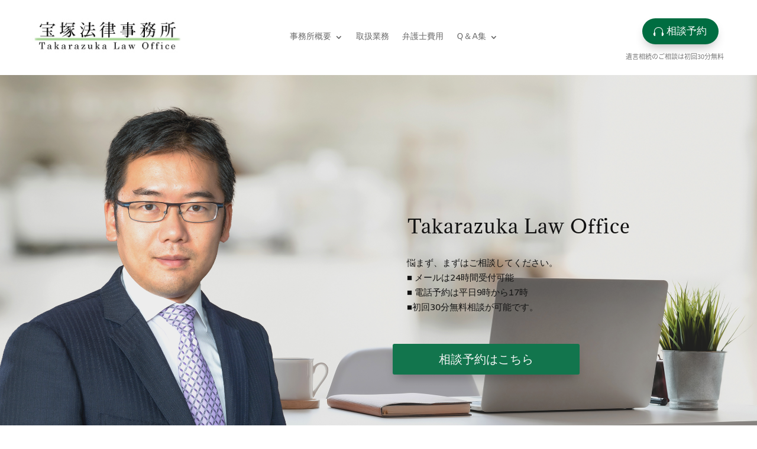

--- FILE ---
content_type: text/css
request_url: https://takarazuka-law.com/wp-content/et-cache/48/et-core-unified-tb-372-deferred-48.min.css?ver=1767164429
body_size: 3966
content:
.et_pb_section_0_tb_header.et_pb_section{padding-top:0px;padding-bottom:0px;margin-top:0px;margin-bottom:0px}.et_pb_row_0_tb_header,body #page-container .et-db #et-boc .et-l .et_pb_row_0_tb_header.et_pb_row,body.et_pb_pagebuilder_layout.single #page-container #et-boc .et-l .et_pb_row_0_tb_header.et_pb_row,body.et_pb_pagebuilder_layout.single.et_full_width_page #page-container #et-boc .et-l .et_pb_row_0_tb_header.et_pb_row{width:90%}.et_pb_column_0_tb_header,.et_pb_column_1_tb_header{width:50%!important}.et_pb_image_0_tb_header{margin-top:4px!important;margin-left:12px!important;text-align:left;margin-left:0}.et_pb_button_0_tb_header_wrapper .et_pb_button_0_tb_header,.et_pb_button_0_tb_header_wrapper .et_pb_button_0_tb_header:hover,.et_pb_button_1_tb_header_wrapper .et_pb_button_1_tb_header,.et_pb_button_1_tb_header_wrapper .et_pb_button_1_tb_header:hover{padding-top:7px!important;padding-right:18px!important;padding-left:39px!important}.et_pb_button_0_tb_header_wrapper{margin-top:5px!important}body #page-container .et_pb_section .et_pb_button_1_tb_header,body #page-container .et_pb_section .et_pb_button_0_tb_header{color:#FFFFFF!important;border-color:RGBA(0,0,0,0);border-radius:22px;font-size:17px;font-family:'Amiko',Helvetica,Arial,Lucida,sans-serif!important;background-color:#006d41}body #page-container .et_pb_section .et_pb_button_1_tb_header:after,body #page-container .et_pb_section .et_pb_button_0_tb_header:after{display:none}body #page-container .et_pb_section .et_pb_button_1_tb_header:before,body #page-container .et_pb_section .et_pb_button_0_tb_header:before{content:attr(data-icon);font-family:ETmodules!important;font-weight:400!important;color:#FFFFFF;line-height:inherit;font-size:inherit!important;opacity:1;margin-left:-1.3em;right:auto;display:inline-block;font-family:ETmodules!important;font-weight:400!important}body #page-container .et_pb_section .et_pb_button_0_tb_header:hover:before,body #page-container .et_pb_section .et_pb_button_1_tb_header:hover:before{margin-left:.3em;right:auto;margin-left:-1.3em}.et_pb_button_1_tb_header,.et_pb_button_0_tb_header{box-shadow:0px 9px 18px -6px rgba(0,0,0,0.3)}.et_pb_button_0_tb_header,.et_pb_button_0_tb_header:after,.et_pb_button_1_tb_header,.et_pb_button_1_tb_header:after{transition:all 300ms ease 0ms}.et_pb_text_0_tb_header{line-height:0.4em;font-weight:300;font-size:12px;line-height:0.4em;padding-top:8px!important;margin-top:-25px!important;margin-right:17px!important}.et_pb_row_1_tb_header.et_pb_row{padding-top:1px!important;margin-top:0px!important;margin-bottom:0px!important;padding-top:1px}.et_pb_menu_1_tb_header.et_pb_menu ul li a,.et_pb_menu_0_tb_header.et_pb_menu ul li a{font-family:'Amiko',Helvetica,Arial,Lucida,sans-serif}.et_pb_menu_0_tb_header.et_pb_menu,.et_pb_menu_1_tb_header.et_pb_menu{background-color:#ffffff}.et_pb_menu_0_tb_header{margin-top:12px!important;z-index:20;position:relative}.et_pb_menu_1_tb_header.et_pb_menu .nav li ul,.et_pb_menu_0_tb_header.et_pb_menu .nav li ul{background-color:#ffffff!important;border-color:#878787}.et_pb_menu_1_tb_header.et_pb_menu .et_mobile_menu,.et_pb_menu_0_tb_header.et_pb_menu .et_mobile_menu{border-color:#878787}.et_pb_menu_1_tb_header.et_pb_menu .et_mobile_menu,.et_pb_menu_1_tb_header.et_pb_menu .et_mobile_menu ul,.et_pb_menu_0_tb_header.et_pb_menu .et_mobile_menu,.et_pb_menu_0_tb_header.et_pb_menu .et_mobile_menu ul{background-color:#ffffff!important}.et_pb_menu_0_tb_header .et_pb_menu_inner_container>.et_pb_menu__logo-wrap,.et_pb_menu_0_tb_header .et_pb_menu__logo-slot,.et_pb_menu_1_tb_header .et_pb_menu_inner_container>.et_pb_menu__logo-wrap,.et_pb_menu_1_tb_header .et_pb_menu__logo-slot{width:auto;max-width:100%}.et_pb_menu_0_tb_header .et_pb_menu_inner_container>.et_pb_menu__logo-wrap .et_pb_menu__logo img,.et_pb_menu_0_tb_header .et_pb_menu__logo-slot .et_pb_menu__logo-wrap img,.et_pb_menu_1_tb_header .et_pb_menu_inner_container>.et_pb_menu__logo-wrap .et_pb_menu__logo img,.et_pb_menu_1_tb_header .et_pb_menu__logo-slot .et_pb_menu__logo-wrap img{height:auto;max-height:none}.et_pb_menu_0_tb_header .mobile_nav .mobile_menu_bar:before,.et_pb_menu_1_tb_header .mobile_nav .mobile_menu_bar:before{color:#878787}.et_pb_menu_0_tb_header .et_pb_menu__icon.et_pb_menu__cart-button,.et_pb_menu_0_tb_header .et_pb_menu__icon.et_pb_menu__search-button,.et_pb_menu_0_tb_header .et_pb_menu__icon.et_pb_menu__close-search-button,.et_pb_menu_1_tb_header .et_pb_menu__icon.et_pb_menu__cart-button,.et_pb_menu_1_tb_header .et_pb_menu__icon.et_pb_menu__search-button,.et_pb_menu_1_tb_header .et_pb_menu__icon.et_pb_menu__close-search-button{color:#7EBEC5}.et_pb_section_1_tb_header.et_pb_section{padding-top:10px;padding-bottom:20px}.et_pb_row_2_tb_header,body #page-container .et-db #et-boc .et-l .et_pb_row_2_tb_header.et_pb_row,body.et_pb_pagebuilder_layout.single #page-container #et-boc .et-l .et_pb_row_2_tb_header.et_pb_row,body.et_pb_pagebuilder_layout.single.et_full_width_page #page-container #et-boc .et-l .et_pb_row_2_tb_header.et_pb_row{width:100%;max-width:1250px}.et_pb_column_3_tb_header{width:30%!important}.et_pb_image_1_tb_header{padding-top:0px;padding-right:30px;padding-bottom:0px;padding-left:30px;margin-top:14px!important;margin-right:0px!important;margin-bottom:0px!important;margin-left:0px!important;width:89%;text-align:left;margin-left:0}.et_pb_column_4_tb_header{width:40%!important}.et_pb_menu_1_tb_header{padding-right:86px;padding-left:0px;margin-top:38px!important;margin-right:0px!important;margin-left:0px!important}.et_pb_column_5_tb_header{width:15%!important}.et_pb_button_1_tb_header_wrapper{margin-top:21px!important;margin-right:0px!important;margin-left:0px!important}.et_pb_text_1_tb_header{font-weight:300;font-size:11px;margin-top:-16px!important;margin-right:-9px!important;margin-left:0px!important}.et_pb_row_0_tb_header.et_pb_row{padding-top:10px!important;padding-bottom:0px!important;margin-left:auto!important;margin-right:auto!important;padding-top:10px;padding-bottom:0px}.et_pb_row_2_tb_header.et_pb_row{padding-top:0px!important;padding-right:0px!important;padding-bottom:0px!important;padding-left:0px!important;margin-top:0px!important;margin-right:0px!important;margin-bottom:0px!important;margin-left:0px!important;margin-left:auto!important;margin-right:auto!important;padding-top:0px;padding-right:0px;padding-bottom:0px;padding-left:0px}.et_pb_image_1_tb_header.et_pb_module{margin-left:0px!important;margin-right:auto!important}@media only screen and (min-width:981px){.et_pb_section_0_tb_header{display:none!important}}@media only screen and (max-width:980px){.et_pb_image_0_tb_header{margin-top:14px!important;margin-left:12px!important;text-align:center;margin-left:auto;margin-right:auto}.et_pb_image_1_tb_header .et_pb_image_wrap img,.et_pb_image_0_tb_header .et_pb_image_wrap img{width:auto}.et_pb_button_0_tb_header_wrapper .et_pb_button_0_tb_header,.et_pb_button_0_tb_header_wrapper .et_pb_button_0_tb_header:hover{padding-top:8px!important;padding-right:19px!important;padding-bottom:8px!important;padding-left:38px!important}.et_pb_button_0_tb_header_wrapper{margin-top:20px!important;margin-right:38px!important}body #page-container .et_pb_section .et_pb_button_1_tb_header,body #page-container .et_pb_section .et_pb_button_0_tb_header{border-radius:26px}body #page-container .et_pb_section .et_pb_button_1_tb_header:before,body #page-container .et_pb_section .et_pb_button_0_tb_header:before{line-height:inherit;font-size:inherit!important;margin-left:-1.3em;right:auto;display:inline-block;opacity:1;content:attr(data-icon);font-family:ETmodules!important;font-weight:400!important}body #page-container .et_pb_section .et_pb_button_0_tb_header:after,body #page-container .et_pb_section .et_pb_button_1_tb_header:after{display:none}body #page-container .et_pb_section .et_pb_button_0_tb_header:hover:before,body #page-container .et_pb_section .et_pb_button_1_tb_header:hover:before{margin-left:.3em;right:auto;margin-left:-1.3em}.et_pb_text_0_tb_header{font-size:12px;margin-right:38px!important}.et_pb_menu_0_tb_header.et_pb_menu{background-image:initial;background-color:rgba(147,127,82,0.92)}.et_pb_menu_0_tb_header{padding-top:9px;padding-bottom:9px;margin-top:12px!important}.et_pb_menu_0_tb_header .mobile_nav .mobile_menu_bar:before,.et_pb_menu_1_tb_header .mobile_nav .mobile_menu_bar:before{font-size:38px;color:#FFFFFF}.et_pb_image_1_tb_header{text-align:center;margin-left:auto;margin-right:auto}.et_pb_menu_1_tb_header.et_pb_menu{background-image:initial;background-color:#E09900}.et_pb_menu_1_tb_header{padding-top:9px;padding-bottom:9px;margin-top:19px!important;margin-right:0px!important;margin-left:0px!important}.et_pb_button_1_tb_header_wrapper .et_pb_button_1_tb_header,.et_pb_button_1_tb_header_wrapper .et_pb_button_1_tb_header:hover{padding-top:8px!important;padding-right:18px!important;padding-bottom:8px!important;padding-left:39px!important}.et_pb_button_1_tb_header_wrapper{margin-top:15px!important}.et_pb_text_1_tb_header{font-size:11px}}@media only screen and (min-width:768px) and (max-width:980px){.et_pb_section_1_tb_header{display:none!important}}@media only screen and (max-width:767px){.et_pb_image_0_tb_header{margin-top:20px!important;margin-left:12px!important;width:112%}.et_pb_image_0_tb_header .et_pb_image_wrap img,.et_pb_image_1_tb_header .et_pb_image_wrap img{width:auto}.et_pb_button_0_tb_header_wrapper .et_pb_button_0_tb_header,.et_pb_button_0_tb_header_wrapper .et_pb_button_0_tb_header:hover{padding-top:6px!important;padding-right:9px!important;padding-bottom:4px!important;padding-left:27px!important}.et_pb_button_0_tb_header_wrapper{margin-top:11px!important;margin-right:19px!important}body #page-container .et_pb_section .et_pb_button_0_tb_header{font-size:12px!important;letter-spacing:2px;border-radius:24px}body #page-container .et_pb_section .et_pb_button_1_tb_header:before,body #page-container .et_pb_section .et_pb_button_0_tb_header:before{line-height:inherit;font-size:inherit!important;margin-left:-1.3em;right:auto;display:inline-block;opacity:1;content:attr(data-icon);font-family:ETmodules!important;font-weight:400!important}body #page-container .et_pb_section .et_pb_button_0_tb_header:after,body #page-container .et_pb_section .et_pb_button_1_tb_header:after{display:none}body #page-container .et_pb_section .et_pb_button_0_tb_header:hover:before,body #page-container .et_pb_section .et_pb_button_1_tb_header:hover:before{margin-left:.3em;right:auto;margin-left:-1.3em}.et_pb_text_0_tb_header{font-size:10px;margin-right:0px!important;margin-left:44px!important}.et_pb_menu_0_tb_header.et_pb_menu,.et_pb_menu_1_tb_header.et_pb_menu{background-image:initial}.et_pb_menu_0_tb_header{padding-top:6px;padding-bottom:6px;margin-top:0px!important;margin-bottom:0px!important}.et_pb_menu_0_tb_header .mobile_nav .mobile_menu_bar:before{font-size:33px}.et_pb_section_1_tb_header{display:none!important}.et_pb_menu_1_tb_header{padding-top:6px;padding-bottom:6px;margin-top:5px!important}.et_pb_button_1_tb_header_wrapper .et_pb_button_1_tb_header,.et_pb_button_1_tb_header_wrapper .et_pb_button_1_tb_header:hover{padding-top:8px!important;padding-right:14px!important;padding-bottom:8px!important;padding-left:26px!important}.et_pb_button_1_tb_header_wrapper{margin-top:11px!important}body #page-container .et_pb_section .et_pb_button_1_tb_header{font-size:11px!important}.et_pb_text_1_tb_header{font-size:11px}}div.et_pb_section.et_pb_section_0{background-position:left 29% center;background-image:url(https://takarazuka-law.com/wp-content/uploads/2024/09/宝塚法律事務所_tbn3.jpg)!important}.et_pb_section_0{filter:brightness(106%) contrast(86%);backface-visibility:hidden;filter:brightness(106%) contrast(86%);backface-visibility:hidden}html:not(.et_fb_edit_enabled) #et-fb-app .et_pb_section_0:hover{filter:brightness(106%) contrast(86%);filter:brightness(106%) contrast(86%)}.et_pb_row_0{background-color:RGBA(255,255,255,0)}.et_pb_text_0{line-height:2em;line-height:2em;background-color:RGBA(255,255,255,0);padding-top:35px!important;padding-left:25px!important;margin-top:90px!important;margin-right:0px!important;margin-bottom:0px!important;margin-left:0px!important}.et_pb_text_0 h1{font-family:'Amiko',Helvetica,Arial,Lucida,sans-serif;letter-spacing:1px;line-height:0.9em}.et_pb_text_1.et_pb_text{color:#000000!important}.et_pb_text_1{line-height:0.7em;font-family:'Amiko',Helvetica,Arial,Lucida,sans-serif;font-size:15px;line-height:0.7em;background-color:RGBA(255,255,255,0);padding-top:30px!important;padding-right:5px!important;padding-bottom:32px!important;padding-left:24px!important}.et_pb_button_0_wrapper .et_pb_button_0,.et_pb_button_0_wrapper .et_pb_button_0:hover{padding-top:11px!important;padding-right:78px!important;padding-bottom:7px!important;padding-left:78px!important}body #page-container .et_pb_section .et_pb_button_0{color:#FFFFFF!important;border-width:0px!important;font-family:'Amiko',Helvetica,Arial,Lucida,sans-serif!important;background-color:#006d41}.et_pb_button_1,.et_pb_button_4,.et_pb_cta_0 .et_pb_button,.et_pb_button_0{box-shadow:0px 12px 18px -6px rgba(0,0,0,0.3)}.et_pb_button_0,.et_pb_button_0:after,.et_pb_button_4,.et_pb_button_4:after,.et_pb_button_1,.et_pb_button_1:after,.et_pb_button_3,.et_pb_button_3:after,.et_pb_button_2,.et_pb_button_2:after{transition:all 300ms ease 0ms}.et_pb_row_1.et_pb_row{margin-top:0px!important;margin-bottom:0px!important}.et_pb_text_17,.et_pb_text_2,.et_pb_text_4{font-family:'Amiko',Helvetica,Arial,Lucida,sans-serif;font-weight:700;font-size:22px;letter-spacing:5px;margin-bottom:-7px!important}.et_pb_text_3 h1,.et_pb_text_5 h1,.et_pb_text_17 h1,.et_pb_text_2 h1,.et_pb_text_18 h1,.et_pb_text_10 h1,.et_pb_text_9 h1,.et_pb_text_4 h1,.et_pb_text_16 h1,.et_pb_text_15 h1{font-size:27px}.et_pb_text_17 h2,.et_pb_text_16 h2,.et_pb_text_10 h2,.et_pb_text_15 h2,.et_pb_text_9 h2,.et_pb_text_18 h2,.et_pb_text_4 h2,.et_pb_text_2 h2,.et_pb_text_3 h2,.et_pb_text_5 h2{font-family:'Adamina',Georgia,"Times New Roman",serif;font-size:28px}.et_pb_text_16,.et_pb_text_3{font-family:'Amiko',Helvetica,Arial,Lucida,sans-serif;font-size:10px;letter-spacing:2px;margin-top:0px!important;margin-bottom:25px!important}.et_pb_divider_4:before,.et_pb_divider_0:before,.et_pb_divider_3:before,.et_pb_divider_1:before,.et_pb_divider_2:before{border-top-color:#7EBEC5;border-top-width:3px}.et_pb_tabs_0.et_pb_tabs .et_pb_all_tabs .et_pb_tab,.et_pb_tabs_1.et_pb_tabs .et_pb_all_tabs .et_pb_tab,.et_pb_tabs .et_pb_all_tabs .et_pb_tab_2.et_pb_tab{font-family:'Amiko',Helvetica,Arial,Lucida,sans-serif}.et_pb_tabs_0.et_pb_tabs .et_pb_tabs_controls li,.et_pb_tabs_0.et_pb_tabs .et_pb_tabs_controls li a{font-family:'Amiko',Helvetica,Arial,Lucida,sans-serif;line-height:2.7em}.et_pb_tabs_0.et_pb_tabs{border-radius:5px 5px 5px 5px;overflow:hidden}.et_pb_section_2.et_pb_section{background-color:rgba(0,56,3,0.05)!important}.et_pb_text_10,.et_pb_text_5,.et_pb_text_18{font-family:'Amiko',Helvetica,Arial,Lucida,sans-serif;font-size:10px;letter-spacing:5px;margin-top:0px!important;margin-bottom:25px!important}.et_pb_row_4,body #page-container .et-db #et-boc .et-l .et_pb_row_4.et_pb_row,body.et_pb_pagebuilder_layout.single #page-container #et-boc .et-l .et_pb_row_4.et_pb_row,body.et_pb_pagebuilder_layout.single.et_full_width_page #page-container #et-boc .et-l .et_pb_row_4.et_pb_row{width:88%}.et_pb_text_6.et_pb_text,.et_pb_tabs_1.et_pb_tabs .et_pb_tabs_controls li.et_pb_tab_active a{color:#FFFFFF!important}.et_pb_text_6{font-family:'Amiko',Helvetica,Arial,Lucida,sans-serif;letter-spacing:7px;background-color:#12876F;padding-top:39px!important;padding-right:0px!important;padding-bottom:23px!important;padding-left:0px!important;margin-top:0px!important;margin-right:0px!important;margin-bottom:0px!important;margin-left:0px!important;box-shadow:0px 2px 18px 0px rgba(0,0,0,0.3)}.et_pb_text_6 h1{color:#E02B20!important;letter-spacing:2px}.et_pb_text_6 h3{font-family:'Amiko',Helvetica,Arial,Lucida,sans-serif;font-size:25px;color:#FFFFFF!important;line-height:0.7em}.et_pb_text_7{line-height:2.3em;font-family:'Amiko',Helvetica,Arial,Lucida,sans-serif;letter-spacing:2px;line-height:2.3em;background-color:rgba(7,94,0,0.13);padding-top:63px!important;padding-bottom:23px!important;padding-left:42px!important;margin-top:30px!important;margin-bottom:0px!important}.et_pb_text_8{line-height:1.2em;font-weight:300;letter-spacing:1px;line-height:1.2em;padding-right:10px!important;padding-left:10px!important;margin-top:25px!important}.et_pb_button_1_wrapper .et_pb_button_1,.et_pb_button_1_wrapper .et_pb_button_1:hover{padding-top:15px!important;padding-right:37px!important;padding-bottom:12px!important;padding-left:37px!important}.et_pb_button_1_wrapper{margin-top:35px!important;margin-left:0px!important}body #page-container .et_pb_section .et_pb_button_1{color:#FFFFFF!important;border-width:0px!important;border-radius:50px;letter-spacing:0px;font-size:13px;font-family:'Amiko',Helvetica,Arial,Lucida,sans-serif!important;background-color:#006d41}body #page-container .et_pb_section .et_pb_button_4:before,body #page-container .et_pb_section .et_pb_button_4:after,body #page-container .et_pb_section .et_pb_button_1:before,body #page-container .et_pb_section .et_pb_button_1:after{display:none!important}.et_pb_text_9{font-family:'Amiko',Helvetica,Arial,Lucida,sans-serif;font-weight:700;font-size:22px;letter-spacing:5px;margin-top:10px!important;margin-bottom:-7px!important}.et_pb_text_11{font-family:'Amiko',Helvetica,Arial,Lucida,sans-serif;background-color:#FFFFFF;padding-top:23px!important;padding-bottom:16px!important;box-shadow:0px 2px 18px 0px rgba(0,0,0,0.3)}.et_pb_text_14 h3,.et_pb_text_13 h3,.et_pb_text_12 h3,.et_pb_text_11 h3{font-family:'Amiko',Helvetica,Arial,Lucida,sans-serif;font-size:15px;line-height:0.7em}.et_pb_text_13,.et_pb_text_12{background-color:#FFFFFF;padding-top:36px!important;padding-right:0px!important;padding-bottom:23px!important;padding-left:0px!important;margin-right:0px!important;margin-left:0px!important;box-shadow:0px 2px 18px 0px rgba(0,0,0,0.3)}.et_pb_text_14{background-color:#FFFFFF;padding-top:36px!important;padding-right:0px!important;padding-bottom:23px!important;padding-left:0px!important;margin-right:0px!important;margin-left:0px!important;width:100%;box-shadow:0px 2px 18px 0px rgba(0,0,0,0.3)}.et_pb_button_2_wrapper .et_pb_button_2,.et_pb_button_2_wrapper .et_pb_button_2:hover,.et_pb_button_3_wrapper .et_pb_button_3,.et_pb_button_3_wrapper .et_pb_button_3:hover{padding-top:12px!important;padding-right:51px!important;padding-bottom:9px!important;padding-left:51px!important}.et_pb_button_2_wrapper,.et_pb_button_3_wrapper{margin-top:38px!important;margin-bottom:16px!important}body #page-container .et_pb_section .et_pb_button_3,body #page-container .et_pb_section .et_pb_button_2{color:#FFFFFF!important;border-width:0px!important;border-radius:26px;font-size:14px;font-family:'Amiko',Helvetica,Arial,Lucida,sans-serif!important;background-color:rgba(147,127,82,0.92)}body #page-container .et_pb_section .et_pb_button_3:after,body #page-container .et_pb_section .et_pb_button_2:after{font-size:1.6em;color:#FFFFFF}body.et_button_custom_icon #page-container .et_pb_button_3:after,body.et_button_custom_icon #page-container .et_pb_cta_0.et_pb_promo .et_pb_promo_button.et_pb_button:after,body.et_button_custom_icon #page-container .et_pb_button_2:after{font-size:14px}.et_pb_section_3.et_pb_section{background-color:#FFFFFF!important}.et_pb_text_15{font-family:'Amiko',Helvetica,Arial,Lucida,sans-serif;font-weight:700;font-size:22px;letter-spacing:5px;margin-bottom:-4px!important}.et_pb_tabs_1.et_pb_tabs .et_pb_tabs_controls li,.et_pb_tabs_1.et_pb_tabs .et_pb_tabs_controls li a{font-family:'Amiko',Helvetica,Arial,Lucida,sans-serif;font-size:14px;line-height:2.8em}.et_pb_tabs_1.et_pb_tabs{border-radius:5px 5px 5px 5px;overflow:hidden;margin-top:0px!important}.et_pb_tabs_1 .et_pb_tab{padding-top:30px}.et_pb_tabs_1 .et_pb_tabs_controls li{background-color:#FFFFFF}.et_pb_tabs_1 .et_pb_tabs_controls li.et_pb_tab_active{background-color:#12876F}.et_pb_row_10.et_pb_row{padding-bottom:36px!important;padding-bottom:36px}.et_pb_section_4.et_pb_section{padding-bottom:0px;margin-bottom:0px;background-color:rgba(0,56,3,0.05)!important}.et_pb_row_12{background-color:#FFFFFF;box-shadow:6px 6px 18px 0px rgba(0,0,0,0.3)}.et_pb_image_0{margin-top:3px!important;margin-right:0px!important;margin-left:36px!important;text-align:center}.et_pb_text_19{line-height:1em;font-family:'Amiko',Helvetica,Arial,Lucida,sans-serif;font-size:12px;line-height:1em;padding-top:0px!important;padding-right:0px!important;padding-bottom:0px!important;padding-left:100px!important;margin-top:0px!important;margin-right:0px!important;margin-bottom:0px!important;margin-left:1px!important;max-width:100%}.et_pb_button_4_wrapper .et_pb_button_4,.et_pb_button_4_wrapper .et_pb_button_4:hover{padding-top:11px!important;padding-right:28px!important;padding-bottom:7px!important;padding-left:28px!important}.et_pb_button_4_wrapper{margin-top:35px!important;margin-left:43px!important}body #page-container .et_pb_section .et_pb_button_4{color:#FFFFFF!important;border-width:0px!important;border-radius:25px;font-size:13px;font-family:'Amiko',Helvetica,Arial,Lucida,sans-serif!important;background-color:#006d41}.et_pb_cta_0.et_pb_promo h2,.et_pb_cta_0.et_pb_promo h1.et_pb_module_header,.et_pb_cta_0.et_pb_promo h3.et_pb_module_header,.et_pb_cta_0.et_pb_promo h4.et_pb_module_header,.et_pb_cta_0.et_pb_promo h5.et_pb_module_header,.et_pb_cta_0.et_pb_promo h6.et_pb_module_header{font-family:'Amiko',Helvetica,Arial,Lucida,sans-serif!important;font-size:21px!important;color:#000000!important;line-height:2.3em!important;text-align:center!important}.et_pb_cta_0.et_pb_promo .et_pb_promo_description div{font-family:'Amiko',Helvetica,Arial,Lucida,sans-serif;font-size:12px;color:#000000!important;letter-spacing:1px;line-height:2.1em;text-align:justify}body.uiwebview .et_pb_cta_0.et_pb_promo .et_pb_promo_description div{font-variant-ligatures:no-common-ligatures}.et_pb_cta_0.et_pb_promo{background-color:rgba(163,132,78,0.29);padding-bottom:41px!important}.et_pb_cta_0.et_pb_promo .et_pb_button_wrapper{text-align:center}body #page-container .et_pb_section .et_pb_cta_0.et_pb_promo .et_pb_promo_button.et_pb_button{color:#FFFFFF!important;border-width:0px!important;border-radius:27px;font-size:14px;font-family:'Amiko',Helvetica,Arial,Lucida,sans-serif!important;background-color:rgba(147,127,82,0.92)}body #page-container .et_pb_section .et_pb_cta_0.et_pb_promo .et_pb_promo_button.et_pb_button:after{font-size:1.6em}body #page-container .et_pb_section .et_pb_cta_0.et_pb_promo .et_pb_button_wrapper .et_pb_promo_button.et_pb_button{padding-top:11px!important;padding-right:39px!important;padding-bottom:8px!important;padding-left:39px!important;margin-top:35px!important;margin-bottom:39px!important}.et_pb_row_13,body #page-container .et-db #et-boc .et-l .et_pb_row_13.et_pb_row,body.et_pb_pagebuilder_layout.single #page-container #et-boc .et-l .et_pb_row_13.et_pb_row,body.et_pb_pagebuilder_layout.single.et_full_width_page #page-container #et-boc .et-l .et_pb_row_13.et_pb_row{width:100%;max-width:2560px}.et_pb_text_20{height:470px;max-width:100%}.et_pb_tabs .et_pb_tabs_controls li.et_pb_tab_5,.et_pb_tabs .et_pb_tabs_controls li.et_pb_tab_5 a{font-family:'Amiko',Helvetica,Arial,Lucida,sans-serif!important}.et_pb_row_0.et_pb_row{margin-top:40px!important;margin-bottom:85px!important;margin-left:auto!important;margin-right:auto!important}.et_pb_cta_0.et_pb_promo.et_pb_module,.et_pb_text_20.et_pb_module,.et_pb_divider_0.et_pb_module,.et_pb_divider_1.et_pb_module,.et_pb_text_7.et_pb_module,.et_pb_text_19.et_pb_module,.et_pb_divider_2.et_pb_module,.et_pb_divider_4.et_pb_module,.et_pb_divider_3.et_pb_module,.et_pb_row_9.et_pb_row{margin-left:auto!important;margin-right:auto!important}.et_pb_row_12.et_pb_row{margin-bottom:54px!important;margin-left:auto!important;margin-right:auto!important}.et_pb_image_0.et_pb_module{margin-left:0px!important;margin-right:auto!important}.et_pb_row_13.et_pb_row{padding-top:0px!important;padding-bottom:0px!important;margin-top:0px!important;margin-bottom:0px!important;margin-left:auto!important;margin-right:auto!important;padding-top:0px;padding-bottom:0px}@media only screen and (min-width:981px){.et_pb_row_0,body #page-container .et-db #et-boc .et-l .et_pb_row_0.et_pb_row,body.et_pb_pagebuilder_layout.single #page-container #et-boc .et-l .et_pb_row_0.et_pb_row,body.et_pb_pagebuilder_layout.single.et_full_width_page #page-container #et-boc .et-l .et_pb_row_0.et_pb_row{width:69%}.et_pb_divider_0,.et_pb_divider_1,.et_pb_divider_2,.et_pb_divider_3,.et_pb_divider_4{width:8%}.et_pb_text_6,.et_pb_text_8,.et_pb_text_11,.et_pb_text_12,.et_pb_text_13,.et_pb_image_0{width:100%}.et_pb_row_9,body #page-container .et-db #et-boc .et-l .et_pb_row_9.et_pb_row,body.et_pb_pagebuilder_layout.single #page-container #et-boc .et-l .et_pb_row_9.et_pb_row,body.et_pb_pagebuilder_layout.single.et_full_width_page #page-container #et-boc .et-l .et_pb_row_9.et_pb_row{width:85%}.et_pb_text_19{width:81%}.et_pb_cta_0{width:88%}}@media only screen and (max-width:980px){.et_pb_row_0,.et_pb_text_0{background-image:initial}.et_pb_row_0,body #page-container .et-db #et-boc .et-l .et_pb_row_0.et_pb_row,body.et_pb_pagebuilder_layout.single #page-container #et-boc .et-l .et_pb_row_0.et_pb_row,body.et_pb_pagebuilder_layout.single.et_full_width_page #page-container #et-boc .et-l .et_pb_row_0.et_pb_row{width:60%}.et_pb_text_1{font-size:15px;background-image:initial}.et_pb_button_0_wrapper .et_pb_button_0,.et_pb_button_0_wrapper .et_pb_button_0:hover{padding-top:11px!important;padding-right:78px!important;padding-bottom:7px!important;padding-left:78px!important}body #page-container .et_pb_section .et_pb_button_2:after,body #page-container .et_pb_section .et_pb_button_0:after,body #page-container .et_pb_section .et_pb_button_3:after{display:inline-block;opacity:0}body #page-container .et_pb_section .et_pb_cta_0.et_pb_promo .et_pb_promo_button.et_pb_button:hover:after,body #page-container .et_pb_section .et_pb_button_3:hover:after,body #page-container .et_pb_section .et_pb_button_2:hover:after,body #page-container .et_pb_section .et_pb_button_0:hover:after{opacity:1}.et_pb_divider_2,.et_pb_divider_1,.et_pb_divider_3,.et_pb_divider_0,.et_pb_divider_4{width:8%}.et_pb_text_6{font-family:'Amiko',Helvetica,Arial,Lucida,sans-serif;padding-top:29px!important;padding-right:0px!important;padding-bottom:16px!important;padding-left:0px!important;width:100%}.et_pb_text_7{font-size:12px;padding-top:45px!important;padding-bottom:45px!important;width:100%}.et_pb_text_8{width:100%}.et_pb_button_4_wrapper,.et_pb_button_1_wrapper{margin-top:23px!important;margin-left:0px!important}.et_pb_text_11{padding-top:19px!important;padding-bottom:6px!important;width:100%}.et_pb_text_12,.et_pb_text_13{padding-top:29px!important;padding-right:0px!important;padding-bottom:16px!important;padding-left:0px!important;width:100%}.et_pb_text_14{padding-top:29px!important;padding-right:0px!important;padding-bottom:16px!important;padding-left:0px!important}.et_pb_row_9,body #page-container .et-db #et-boc .et-l .et_pb_row_9.et_pb_row,body.et_pb_pagebuilder_layout.single #page-container #et-boc .et-l .et_pb_row_9.et_pb_row,body.et_pb_pagebuilder_layout.single.et_full_width_page #page-container #et-boc .et-l .et_pb_row_9.et_pb_row{width:93%}.et_pb_row_12.et_pb_row{margin-bottom:54px!important}.et_pb_row_12,body #page-container .et-db #et-boc .et-l .et_pb_row_12.et_pb_row,body.et_pb_pagebuilder_layout.single #page-container #et-boc .et-l .et_pb_row_12.et_pb_row,body.et_pb_pagebuilder_layout.single.et_full_width_page #page-container #et-boc .et-l .et_pb_row_12.et_pb_row{width:92%}.et_pb_image_0{margin-top:3px!important;margin-right:0px!important;margin-left:0px!important;width:100%}.et_pb_image_0 .et_pb_image_wrap img{width:auto}.et_pb_text_19{font-size:12px;line-height:0.8em;padding-top:0px!important;padding-right:0px!important;padding-bottom:35px!important;padding-left:74px!important;width:100%}.et_pb_cta_0.et_pb_promo h2,.et_pb_cta_0.et_pb_promo h1.et_pb_module_header,.et_pb_cta_0.et_pb_promo h3.et_pb_module_header,.et_pb_cta_0.et_pb_promo h4.et_pb_module_header,.et_pb_cta_0.et_pb_promo h5.et_pb_module_header,.et_pb_cta_0.et_pb_promo h6.et_pb_module_header{font-size:21px!important}.et_pb_cta_0.et_pb_promo .et_pb_promo_description div{font-size:11px;letter-spacing:1px}.et_pb_cta_0{width:90%}body #page-container .et_pb_section .et_pb_cta_0.et_pb_promo .et_pb_promo_button.et_pb_button{font-size:13px!important}body #page-container .et_pb_section .et_pb_cta_0.et_pb_promo .et_pb_promo_button.et_pb_button:after{display:inline-block;opacity:0;font-size:1.6em}body.et_button_custom_icon #page-container .et_pb_cta_0.et_pb_promo .et_pb_promo_button.et_pb_button:after{font-size:13px}body #page-container .et_pb_section .et_pb_cta_0.et_pb_promo .et_pb_button_wrapper .et_pb_promo_button.et_pb_button{padding-top:10px!important;padding-right:37px!important;padding-bottom:7px!important;padding-left:37px!important;margin-top:52px!important;margin-bottom:39px!important}.et_pb_row_0.et_pb_row{margin-left:auto!important;margin-right:0px!important}.et_pb_image_0.et_pb_module{margin-left:0px!important;margin-right:auto!important}}@media only screen and (min-width:768px) and (max-width:980px){.et_pb_column_16,.et_pb_column_17{width:50%!important}}@media only screen and (max-width:767px){.et_pb_section_0.et_pb_section{padding-top:0px;padding-bottom:0px;margin-top:0px;margin-bottom:0px}.et_pb_text_0,.et_pb_row_0{background-image:initial}.et_pb_row_0,body #page-container .et-db #et-boc .et-l .et_pb_row_0.et_pb_row,body.et_pb_pagebuilder_layout.single #page-container #et-boc .et-l .et_pb_row_0.et_pb_row,body.et_pb_pagebuilder_layout.single.et_full_width_page #page-container #et-boc .et-l .et_pb_row_0.et_pb_row{width:65%}.et_pb_text_0 h1{font-size:33px;text-align:left}.et_pb_text_1{font-size:13px;background-image:initial;margin-right:0px!important;margin-bottom:40px!important;margin-left:0px!important}.et_pb_button_0_wrapper .et_pb_button_0,.et_pb_button_0_wrapper .et_pb_button_0:hover{padding-top:11px!important;padding-right:53px!important;padding-bottom:7px!important;padding-left:53px!important}.et_pb_button_0_wrapper{margin-bottom:29px!important}body #page-container .et_pb_section .et_pb_button_0{font-size:14px!important;border-radius:28px}body #page-container .et_pb_section .et_pb_button_0:after{display:inline-block;opacity:0;font-size:1.6em}body #page-container .et_pb_section .et_pb_cta_0.et_pb_promo .et_pb_promo_button.et_pb_button:hover:after,body #page-container .et_pb_section .et_pb_button_3:hover:after,body #page-container .et_pb_section .et_pb_button_0:hover:after,body #page-container .et_pb_section .et_pb_button_2:hover:after{opacity:1}body.et_button_custom_icon #page-container .et_pb_button_0:after{font-size:14px}.et_pb_section_1.et_pb_section{margin-top:0px;margin-bottom:0px}.et_pb_divider_4,.et_pb_divider_2,.et_pb_divider_1,.et_pb_divider_3,.et_pb_divider_0{width:35%}.et_pb_text_6{font-family:'Amiko',Helvetica,Arial,Lucida,sans-serif;padding-top:29px!important;padding-right:0px!important;padding-bottom:16px!important;padding-left:0px!important}.et_pb_text_7{font-size:12px;padding-top:50px!important;padding-right:16px!important;padding-bottom:50px!important;padding-left:16px!important}.et_pb_button_1_wrapper{margin-top:45px!important;margin-right:0px!important;margin-bottom:14px!important;margin-left:0px!important}.et_pb_text_11{padding-top:19px!important;padding-bottom:6px!important}.et_pb_text_14,.et_pb_text_13,.et_pb_text_12{padding-top:29px!important;padding-right:0px!important;padding-bottom:16px!important;padding-left:0px!important}body #page-container .et_pb_section .et_pb_cta_0.et_pb_promo .et_pb_promo_button.et_pb_button:after,body #page-container .et_pb_section .et_pb_button_3:after,body #page-container .et_pb_section .et_pb_button_2:after{display:inline-block;opacity:0}.et_pb_row_9,body #page-container .et-db #et-boc .et-l .et_pb_row_9.et_pb_row,body.et_pb_pagebuilder_layout.single #page-container #et-boc .et-l .et_pb_row_9.et_pb_row,body.et_pb_pagebuilder_layout.single.et_full_width_page #page-container #et-boc .et-l .et_pb_row_9.et_pb_row,.et_pb_row_12,body #page-container .et-db #et-boc .et-l .et_pb_row_12.et_pb_row,body.et_pb_pagebuilder_layout.single #page-container #et-boc .et-l .et_pb_row_12.et_pb_row,body.et_pb_pagebuilder_layout.single.et_full_width_page #page-container #et-boc .et-l .et_pb_row_12.et_pb_row{width:88%}.et_pb_row_12.et_pb_row{padding-bottom:0px!important;margin-bottom:54px!important;padding-bottom:0px!important}.et_pb_column_17,.et_pb_column_16{width:100%!important}.et_pb_image_0{margin-top:3px!important;margin-right:0px!important;margin-left:0px!important;width:95%}.et_pb_image_0 .et_pb_image_wrap img{width:auto}.et_pb_text_19{font-size:11px;line-height:1.1em;padding-top:0px!important;padding-right:0px!important;padding-bottom:0px!important;padding-left:56px!important;width:85%}.et_pb_button_4_wrapper{margin-top:45px!important;margin-bottom:14px!important;margin-left:0px!important}.et_pb_cta_0.et_pb_promo h2,.et_pb_cta_0.et_pb_promo h1.et_pb_module_header,.et_pb_cta_0.et_pb_promo h3.et_pb_module_header,.et_pb_cta_0.et_pb_promo h4.et_pb_module_header,.et_pb_cta_0.et_pb_promo h5.et_pb_module_header,.et_pb_cta_0.et_pb_promo h6.et_pb_module_header{font-size:19px!important}.et_pb_cta_0.et_pb_promo .et_pb_promo_description div{font-size:11px;line-height:2.4em;letter-spacing:0px;text-align:justify}.et_pb_cta_0.et_pb_promo{margin-bottom:15px!important}body #page-container .et_pb_section .et_pb_cta_0.et_pb_promo .et_pb_button_wrapper .et_pb_promo_button.et_pb_button{padding-top:11px!important;padding-right:45px!important;padding-bottom:6px!important;padding-left:45px!important}.et_pb_row_0.et_pb_row{margin-left:auto!important;margin-right:0px!important}.et_pb_image_0.et_pb_module,.et_pb_text_6.et_pb_module,.et_pb_text_11.et_pb_module,.et_pb_text_12.et_pb_module,.et_pb_text_13.et_pb_module{margin-left:auto!important;margin-right:auto!important}}